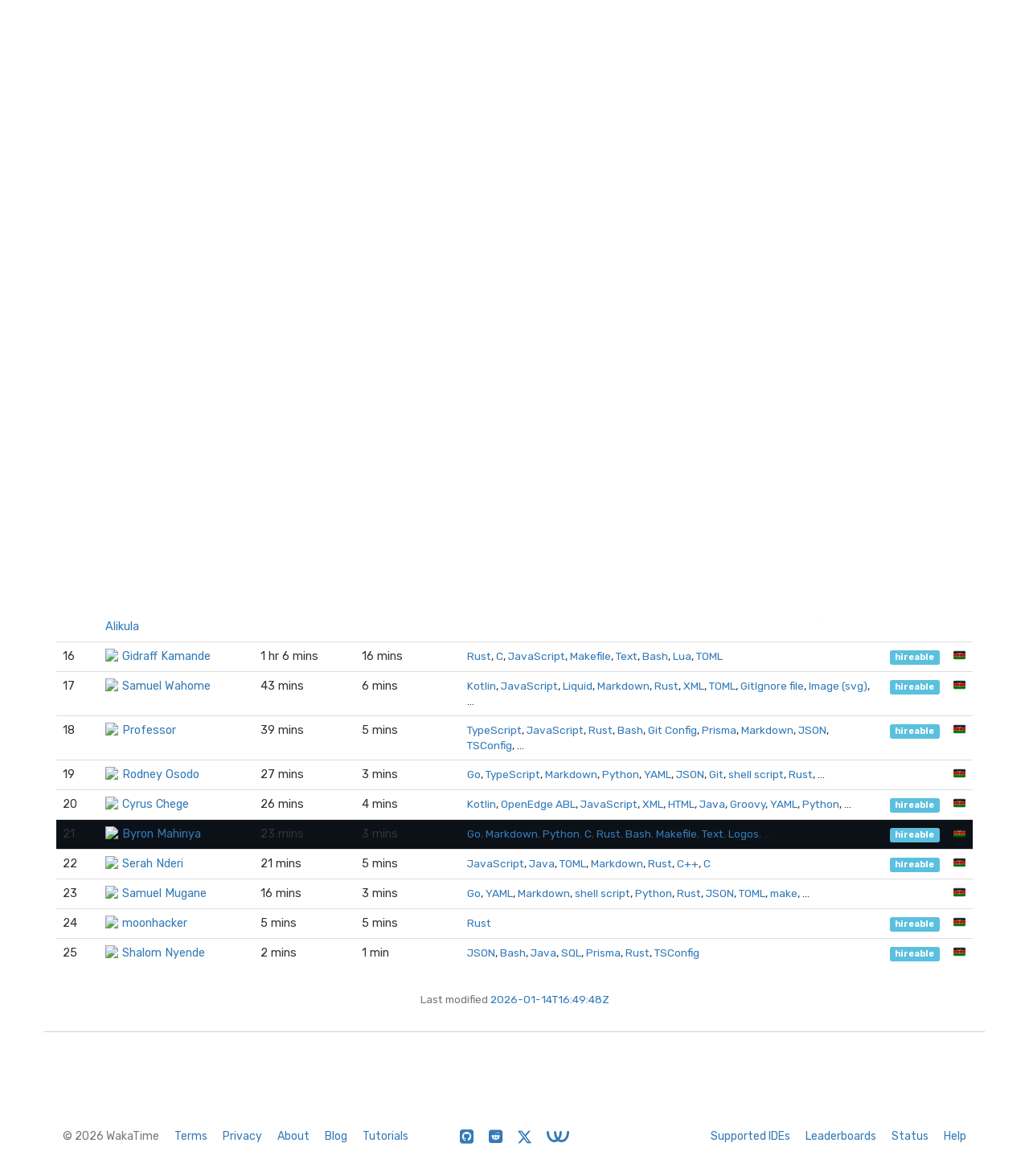

--- FILE ---
content_type: text/html; charset=utf-8
request_url: https://wakatime.com/leaders/language/rust?country_code=KE&page=1&rank=21
body_size: 8437
content:
<!DOCTYPE html>
<html lang="en" data-placeholder-focus="false">
  <!--
                 ,▄▄▓██████▓▄▄,
             ▄▓███████████████████▄
          ▄████████▀▀▀╙╙╙╙▀▀▀████████▄
        ▄██████▀└              └▀██████▄
       ██████└                    └▀█████
      █████▀                        ╙█████µ
     █████¬                    ▄█▓    █████
    ╟████⌐      ╓▄           ╓███▀     ████▌
    █████       ███▌        ▓███─      █████
    █████        ▀███,,▓▓ ╓███▀        ╟████
    █████         └██████████`         █████
    ╙████▌          ▀██▀███▀          ▐████▌
     ╟████▄                          ╓█████
      ▀█████                        ▓█████
       ╙██████,                  ,▄█████▀
         ▀██████▓▄            ▄▓██████▀
           ╙████████████████████████▀
              ╙▀████████████████▀╙
                    └╙╙╙╙╙╙└─
-->
  <head>
    <meta charset="UTF-8" />
    <meta name="google" value="notranslate" />
    <meta http-equiv="Content-Language" content="en_US" />
    <title>Kenya Rust Leaderboards - WakaTime - Programming and time tracking leaderboards</title>
    <meta name="viewport" content="width=device-width, initial-scale=1.0">
    <meta name="description" content="Open source IDE plugins for programmers.">
    <meta name="author" content="WakaTime">
    <meta name="hostname" content="wakatime.com">
    <link rel="author" href="/humans.txt" />
    <link rel="manifest" href="/site.webmanifest">
    <link rel="apple-touch-icon" sizes="180x180" href="/apple-touch-icon.png">
    <link rel="icon" type="image/png" sizes="32x32" href="/favicon-32x32.png">
    <link rel="icon" type="image/png" sizes="16x16" href="/favicon-16x16.png">
    <link rel="icon" type="image/png" sizes="192x192" href="/android-chrome-192x192.png">
    <link rel="icon" type="image/png" sizes="512x512" href="/android-chrome-512x512.png">
    <link rel="mask-icon" href="/safari-pinned-tab.svg" color="#527da4">
    <meta name="msapplication-TileColor" content="#2d89ef">
    <meta name="msapplication-TileImage" content="/mstile-150x150.png">
    <meta name="msapplication-config" content="/browserconfig.xml">
    <link rel="shortcut icon" type="image/x-icon" href="/favicon.ico">
    <meta name="theme-color" content="#ffffff">
    <meta name="referrer" content="strict-origin-when-cross-origin">
    <meta name="twitter:site" content="@WakaTime" />
    <meta name="twitter:domain" content="wakatime.com" />
    <meta property="og:site_name" content="WakaTime" />
    <meta property="og:locale" content="en_US" />
    <meta property="og:type" content="website" />
    <meta property="og:title" content="WakaTime Developer Leaderboards - Kenya" />
    <meta property="og:description" content="Top programmers using WakaTime IDE plugins." />
    <link rel="preconnect" href="https://fonts.googleapis.com" />
    <link rel="preconnect" href="https://fonts.gstatic.com" crossorigin />
    <link href="https://fonts.googleapis.com/css2?family=Rubik:ital,wght@0,300;0,400;0,500;0,600;0,700;0,800;1,400&display=swap" rel="stylesheet"/ >
    <meta property="og:image" content="https://wakatime.com/static/img/fitbit-for-your-programming.png" />
    <link type="text/css" rel="stylesheet" href="/static/sdist/d2832468aedab39387abd544fce4b1a3.css">
    
  <link type="text/css" rel="stylesheet" href="/static/sdist/afc718ce4263f81f003279dc0d275c12.css">

    
  
    <link rel="canonical" href="https://wakatime.com/leaders/language/rust?page=1&country_code=KE" />
  

  </head>

    <body  class="color_scheme-Light">

    
  
    
    
  
    
  
  
    
  
  
    
  
  
    
  
  
  
    
  
  
    
  
  
    
  
  
    
      
    
  
  
    
  
  
    
  
  
    
  

  <div class="waka-navbar navbar navbar-default navbar-light navbar-static-top navbar-large  navbar-border" role="navigation">
    <div class="container">
      <div class="navbar-header">
        <button type="button" class="navbar-toggle" data-toggle="collapse" data-target="#navbar-content">
          <span class="sr-only">Toggle navigation</span>
          
            <span class="fa fa-bars"></span>
          
        </button>
        
          <a class="navbar-brand" href="/">
            
              <img alt="WakaTime Logo" src="/static/img/wakatime.svg" />
            
            <span>WakaTime</span>
          </a>
        
      </div>

      
        <div id="navbar-content" class="collapse navbar-collapse navbar-right">
          
            <ul class="nav navbar-nav navbar-left">
              <li><a href="/leaders" class="navbar-link">Leaderboards</a></li>
              <li><a href="/teams" class="navbar-link">Teams</a></li>
              <li><a href="/plugins" class="navbar-link">Plugins</a></li>
              <li><a href="/developers" class="navbar-link">Docs</a></li>
            </ul>
          
          <ul class="nav navbar-nav">
            <li><a href="/signup" id="navbar-signup-btn" class="btn btn-orange btn-raised navbar-btn navbar-signup-btn">Sign Up</a></li>
            <li><a href="/login" class="btn btn-transparent btn-raised navbar-btn m-right-xs-30 m-right-sm-0">Log In</a></li>
          </ul>
          
        </div>
      


    </div>
  </div>


  


    <noscript>
  <div class="container">
    <div class="row" style="margin-top:80px;">
      <div class="alert alert-info">
        <p><strong>Oh Snap!</strong> WakaTime needs JavaScript for all the pretty graphs and charts.</p>
        <p>Please enable JavaScript in your browser to view the site.</p>
      </div>
    </div>
  </div>
</noscript>

    
  
  <div class="container">

    

    <div class="m-top-xs-30 m-bottom-xs-30">
      
      <div class="row">
        <div class="col-xs-12 col-sm-11 center-xs left-sm m-bottom-xs-20 m-bottom-sm-10">
          <h3 class="m-top-xs-0 m-bottom-xs-0">
            <a href="/leaders">Leaderboard</a>
            
            · <a href="/leaders/language/rust">Rust</a>
            
            
            · <a href="?country_code=KE">Kenya</a>
            
            
          </h3>
        </div>
        
      </div>
      
        <div class="row">
          <div class="col-xs-12">
            <span class="search">
  <select name="search" data-placeholder="Search...">
    <option></option>
    <option value="1-1">Stanley Masinde</option><option value="1-2">Martin</option><option value="1-3">Osoro Bironga</option><option value="1-4">Austin Oyugi</option><option value="1-5">Gibson</option><option value="1-6">Dedan Ndungu</option><option value="1-7">Samwel Otieno</option><option value="1-8">Hansen</option><option value="1-9">Dennis Njuguna</option><option value="1-10">Antony Gakuru</option><option value="1-11">Brayo</option><option value="1-12">Muchami</option><option value="1-13">Justice Nyaga</option><option value="1-14">jangi li</option><option value="1-15">Caldewood Owen Alikula</option><option value="1-16">Gidraff Kamande</option><option value="1-17">Samuel Wahome</option><option value="1-18">Professor</option><option value="1-19">Rodney Osodo</option><option value="1-20">Cyrus Chege</option><option value="1-21">Byron Mahinya</option><option value="1-22">Serah Nderi</option><option value="1-23">Samuel Mugane</option><option value="1-24">moonhacker</option><option value="1-25">Shalom Nyende</option>
  </select>
</span>
          </div>
        </div>
      
      <div class="row">
        <div class="col-xs-12">

          
            
  <div class="row">
    <div class="col-xs-12">
      <table class="table leaders">
        <thead>
          <tr>
            <th style="width:1%;white-space:nowrap;"><span class="hide-xs show-sm">Rank</span><span class="hide-sm">#</span></th>
            <th>Programmer</th>
            <th>
              <span class="hide-xs show-sm">
                Hours Coded
                <i class="fa fa-question-circle" data-toggle="popover" data-placement="top" data-content="Total hours coded over the last 7 days from Yesterday, using default 15 minute timeout, only showing coding activity from known languages."></i>
              </span>
              <span class="hide-sm">Hours</span>
            </th>
            <th>
              <span class="hide-xs show-sm">
                Daily Average
                <i class="fa fa-question-circle" data-toggle="popover" data-placement="top" data-content="Average hours coded per day, excluding days with zero coding activity."></i>
              </span>
              <span class="hide-sm">Average</span>
            </th>
            <th>Languages Used</th>
            <th style="width:1%;white-space:nowrap;"></th>
            <th style="width:1%;white-space:nowrap;"></th>
          </tr>
        </thead>
        <tbody>
          
            
            
              
                
                
                  <tr class="rank-1">
                    <td><a name="1"></a>1</td>
                    <td>
                      <a class="leader-coder" href="/@StanleyMasinde?rank=1&page=1&language=Rust&country_code=KE"><img src="https://wakatime.com/photo/d2878eaa-c924-4bb7-a70c-7f5dcd2e3e64?s=16" class="img-circle m-right-xs-5" />Stanley Masinde</a>
                    </td>
                    <td class="tcol">15 hrs 2 mins</td>
                    <td class="avgcol">3 hrs</td>
                    <td class="langcol"><span><a href="https://wakatime.com/leaders/language/rust?country_code=KE">Rust</a>, <a href="https://wakatime.com/leaders/language/yaml?country_code=KE">YAML</a> </span></td>
                    <td><a class="label label-info" href="?hireable=true&country_code=KE" title="Available for employment or contracting">hireable</a></td>
                    <td class="ccol"><a href="?country_code=KE" title="Nairobi, Kenya" class="tip">🇰🇪</a></td>
                  </tr>
                
              
            
              
                
                
                  <tr class="rank-2">
                    <td><a name="2"></a>2</td>
                    <td>
                      <a class="leader-coder" href="/@Develops?rank=2&page=1&language=Rust&country_code=KE"><img src="https://wakatime.com/photo/2c684613-0809-46bd-a635-7e9fab37fa24?s=16" class="img-circle m-right-xs-5" />Martin</a>
                    </td>
                    <td class="tcol">12 hrs 7 mins</td>
                    <td class="avgcol">2 hrs 25 mins</td>
                    <td class="langcol"><span><a href="https://wakatime.com/leaders/language/rust?country_code=KE">Rust</a>, <a href="https://wakatime.com/leaders/language/java?country_code=KE">Java</a>, <a href="https://wakatime.com/leaders/language/sql?country_code=KE">SQL</a>, <a href="https://wakatime.com/leaders/language/markdown?country_code=KE">Markdown</a>, <a href="https://wakatime.com/leaders/language/xml?country_code=KE">XML</a>, <a href="https://wakatime.com/leaders/language/json?country_code=KE">JSON</a>, <a href="https://wakatime.com/leaders/language/yaml?country_code=KE">YAML</a>, <a href="https://wakatime.com/leaders/language/toml?country_code=KE">TOML</a>, <a href="https://wakatime.com/leaders/language/gitignore?country_code=KE">gitignore</a>, …</span></td>
                    <td><a class="label label-info" href="?hireable=true&country_code=KE" title="Available for employment or contracting">hireable</a></td>
                    <td class="ccol"><a href="?country_code=KE" title="Nairobi, Kenya" class="tip">🇰🇪</a></td>
                  </tr>
                
              
            
              
                
                
                  <tr class="rank-3">
                    <td><a name="3"></a>3</td>
                    <td>
                      <a class="leader-coder" href="/@Osoro?rank=3&page=1&language=Rust&country_code=KE"><img src="https://wakatime.com/photo/c8ebb110-8d63-48e5-b6ab-5da89e8eb77e?s=16" class="img-circle m-right-xs-5" />Osoro Bironga</a>
                    </td>
                    <td class="tcol">11 hrs 7 mins</td>
                    <td class="avgcol">2 hrs 13 mins</td>
                    <td class="langcol"><span><a href="https://wakatime.com/leaders/language/rust?country_code=KE">Rust</a>, <a href="https://wakatime.com/leaders/language/javascript?country_code=KE">JavaScript</a>, <a href="https://wakatime.com/leaders/language/vue.js?country_code=KE">Vue.js</a>, <a href="https://wakatime.com/leaders/language/bash?country_code=KE">Bash</a>, <a href="https://wakatime.com/leaders/language/toml?country_code=KE">TOML</a>, <a href="https://wakatime.com/leaders/language/docker?country_code=KE">Docker</a>, <a href="https://wakatime.com/leaders/language/sql?country_code=KE">SQL</a>, <a href="https://wakatime.com/leaders/language/yaml?country_code=KE">YAML</a>, <a href="https://wakatime.com/leaders/language/json?country_code=KE">JSON</a> </span></td>
                    <td><a class="label label-info" href="?hireable=true&country_code=KE" title="Available for employment or contracting">hireable</a></td>
                    <td class="ccol"><a href="?country_code=KE" title="Nairobi, Kenya" class="tip">🇰🇪</a></td>
                  </tr>
                
              
            
              
                
                
                  <tr class="rank-4">
                    <td><a name="4"></a>4</td>
                    <td>
                      <a class="leader-coder" href="/@AustinOyugi?rank=4&page=1&language=Rust&country_code=KE"><img src="https://wakatime.com/photo/128ae5c9-b8d3-435f-8219-c0b9feb4bced?s=16" class="img-circle m-right-xs-5" />Austin Oyugi</a>
                    </td>
                    <td class="tcol">7 hrs 36 mins</td>
                    <td class="avgcol">1 hr 5 mins</td>
                    <td class="langcol"><span><a href="https://wakatime.com/leaders/language/rust?country_code=KE">Rust</a>, <a href="https://wakatime.com/leaders/language/java?country_code=KE">Java</a>, <a href="https://wakatime.com/leaders/language/yaml?country_code=KE">YAML</a>, <a href="https://wakatime.com/leaders/language/typescript?country_code=KE">TypeScript</a>, <a href="https://wakatime.com/leaders/language/json?country_code=KE">JSON</a>, <a href="https://wakatime.com/leaders/language/toml?country_code=KE">TOML</a>, <a href="https://wakatime.com/leaders/language/xml?country_code=KE">XML</a>, <a href="https://wakatime.com/leaders/language/bash?country_code=KE">Bash</a>, <a href="https://wakatime.com/leaders/language/markdown?country_code=KE">Markdown</a>, …</span></td>
                    <td></td>
                    <td class="ccol"><a href="?country_code=KE" title="Nairobi, Kenya" class="tip">🇰🇪</a></td>
                  </tr>
                
              
            
              
                
                
                  <tr class="rank-5">
                    <td><a name="5"></a>5</td>
                    <td>
                      <a class="leader-coder" href="/@Eightsville?rank=5&page=1&language=Rust&country_code=KE"><img src="https://wakatime.com/photo/a265e567-293c-4785-995f-d7b740762a15?s=16" class="img-circle m-right-xs-5" />Gibson</a>
                    </td>
                    <td class="tcol">7 hrs 7 mins</td>
                    <td class="avgcol">1 hr 1 min</td>
                    <td class="langcol"><span><a href="https://wakatime.com/leaders/language/typescript?country_code=KE">TypeScript</a>, <a href="https://wakatime.com/leaders/language/go?country_code=KE">Go</a>, <a href="https://wakatime.com/leaders/language/rust?country_code=KE">Rust</a>, <a href="https://wakatime.com/leaders/language/prisma?country_code=KE">Prisma</a>, <a href="https://wakatime.com/leaders/language/bash?country_code=KE">Bash</a>, <a href="https://wakatime.com/leaders/language/json?country_code=KE">JSON</a>, <a href="https://wakatime.com/leaders/language/toml?country_code=KE">TOML</a>, <a href="https://wakatime.com/leaders/language/markdown?country_code=KE">Markdown</a>, <a href="https://wakatime.com/leaders/language/sql?country_code=KE">SQL</a>, …</span></td>
                    <td><a class="label label-info" href="?hireable=true&country_code=KE" title="Available for employment or contracting">hireable</a></td>
                    <td class="ccol"><a href="?country_code=KE" title="Nairobi, Kenya" class="tip">🇰🇪</a></td>
                  </tr>
                
              
            
              
                
                
                  <tr class="rank-6">
                    <td><a name="6"></a>6</td>
                    <td>
                      <a class="leader-coder" href="/@ndungudedan?rank=6&page=1&language=Rust&country_code=KE"><img src="https://wakatime.com/photo/694ce0ac-96e8-41a3-b4b8-9c8cb1fadafe?s=16" class="img-circle m-right-xs-5" />Dedan Ndungu</a>
                    </td>
                    <td class="tcol">5 hrs 23 mins</td>
                    <td class="avgcol">53 mins</td>
                    <td class="langcol"><span><a href="https://wakatime.com/leaders/language/java?country_code=KE">Java</a>, <a href="https://wakatime.com/leaders/language/rust?country_code=KE">Rust</a>, <a href="https://wakatime.com/leaders/language/dart?country_code=KE">Dart</a>, <a href="https://wakatime.com/leaders/language/sql?country_code=KE">SQL</a>, <a href="https://wakatime.com/leaders/language/markdown?country_code=KE">Markdown</a>, <a href="https://wakatime.com/leaders/language/java%20properties?country_code=KE">Java Properties</a>, <a href="https://wakatime.com/leaders/language/xml?country_code=KE">XML</a>, <a href="https://wakatime.com/leaders/language/toml?country_code=KE">TOML</a>, <a href="https://wakatime.com/leaders/language/c?country_code=KE">C</a>, …</span></td>
                    <td></td>
                    <td class="ccol"><a href="?country_code=KE" title="Nairobi, Kenya" class="tip">🇰🇪</a></td>
                  </tr>
                
              
            
              
                
                
                  <tr class="rank-7">
                    <td><a name="7"></a>7</td>
                    <td>
                      <a class="leader-coder" href="/@OtienoSamwel?rank=7&page=1&language=Rust&country_code=KE"><img src="https://wakatime.com/photo/cf44a843-7f59-4376-a56d-d10d75280ed0?s=16" class="img-circle m-right-xs-5" />Samwel Otieno</a>
                    </td>
                    <td class="tcol">3 hrs 34 mins</td>
                    <td class="avgcol">35 mins</td>
                    <td class="langcol"><span><a href="https://wakatime.com/leaders/language/typescript?country_code=KE">TypeScript</a>, <a href="https://wakatime.com/leaders/language/rust?country_code=KE">Rust</a>, <a href="https://wakatime.com/leaders/language/markdown?country_code=KE">Markdown</a>, <a href="https://wakatime.com/leaders/language/json?country_code=KE">JSON</a>, <a href="https://wakatime.com/leaders/language/.env%20file?country_code=KE">.env file</a>, <a href="https://wakatime.com/leaders/language/image%20%28svg%29?country_code=KE">Image (svg)</a>, <a href="https://wakatime.com/leaders/language/css?country_code=KE">CSS</a> </span></td>
                    <td><a class="label label-info" href="?hireable=true&country_code=KE" title="Available for employment or contracting">hireable</a></td>
                    <td class="ccol"><a href="?country_code=KE" title="Nairobi, Kenya" class="tip">🇰🇪</a></td>
                  </tr>
                
              
            
              
                
                
                  <tr class="rank-8">
                    <td><a name="8"></a>8</td>
                    <td>
                      <a class="leader-coder" href="/@lifeashansen?rank=8&page=1&language=Rust&country_code=KE"><img src="https://wakatime.com/photo/834af375-67d1-4f8b-94a1-d4ccb7fe319f?s=16" class="img-circle m-right-xs-5" />Hansen</a>
                    </td>
                    <td class="tcol">3 hrs 31 mins</td>
                    <td class="avgcol">30 mins</td>
                    <td class="langcol"><span><a href="https://wakatime.com/leaders/language/dart?country_code=KE">Dart</a>, <a href="https://wakatime.com/leaders/language/javascript?country_code=KE">JavaScript</a>, <a href="https://wakatime.com/leaders/language/rust?country_code=KE">Rust</a>, <a href="https://wakatime.com/leaders/language/json?country_code=KE">JSON</a>, <a href="https://wakatime.com/leaders/language/python?country_code=KE">Python</a>, <a href="https://wakatime.com/leaders/language/kdl?country_code=KE">kdl</a>, <a href="https://wakatime.com/leaders/language/go?country_code=KE">Go</a>, <a href="https://wakatime.com/leaders/language/jsonc?country_code=KE">jsonc</a>, <a href="https://wakatime.com/leaders/language/bash?country_code=KE">Bash</a>, …</span></td>
                    <td><a class="label label-info" href="?hireable=true&country_code=KE" title="Available for employment or contracting">hireable</a></td>
                    <td class="ccol"><a href="?country_code=KE" title="Nairobi, Kenya" class="tip">🇰🇪</a></td>
                  </tr>
                
              
            
              
                
                
                  <tr class="rank-9">
                    <td><a name="9"></a>9</td>
                    <td>
                      <a class="leader-coder" href="/@officialdennisn?rank=9&page=1&language=Rust&country_code=KE"><img src="https://wakatime.com/photo/0609d68d-b0fe-4bda-82f6-60d3a7ec470e?s=16" class="img-circle m-right-xs-5" />Dennis Njuguna</a>
                    </td>
                    <td class="tcol">3 hrs 30 mins</td>
                    <td class="avgcol">30 mins</td>
                    <td class="langcol"><span><a href="https://wakatime.com/leaders/language/rust?country_code=KE">Rust</a>, <a href="https://wakatime.com/leaders/language/markdown?country_code=KE">Markdown</a>, <a href="https://wakatime.com/leaders/language/toml?country_code=KE">TOML</a> </span></td>
                    <td><a class="label label-info" href="?hireable=true&country_code=KE" title="Available for employment or contracting">hireable</a></td>
                    <td class="ccol"><a href="?country_code=KE" title="Nairobi, Kenya" class="tip">🇰🇪</a></td>
                  </tr>
                
              
            
              
                
                
                  <tr class="rank-10">
                    <td><a name="10"></a>10</td>
                    <td>
                      <a class="leader-coder" href="/@muriithigakuru?rank=10&page=1&language=Rust&country_code=KE"><img src="https://wakatime.com/photo/11abe53d-3d25-49c5-b73c-9138a07c2758?s=16" class="img-circle m-right-xs-5" />Antony Gakuru</a>
                    </td>
                    <td class="tcol">3 hrs 26 mins</td>
                    <td class="avgcol">41 mins</td>
                    <td class="langcol"><span><a href="https://wakatime.com/leaders/language/rust?country_code=KE">Rust</a>, <a href="https://wakatime.com/leaders/language/text?country_code=KE">Text</a>, <a href="https://wakatime.com/leaders/language/ruby?country_code=KE">Ruby</a>, <a href="https://wakatime.com/leaders/language/bash?country_code=KE">Bash</a>, <a href="https://wakatime.com/leaders/language/markdown?country_code=KE">Markdown</a>, <a href="https://wakatime.com/leaders/language/git%20config?country_code=KE">Git Config</a>, <a href="https://wakatime.com/leaders/language/yaml?country_code=KE">YAML</a>, <a href="https://wakatime.com/leaders/language/json?country_code=KE">JSON</a>, <a href="https://wakatime.com/leaders/language/html?country_code=KE">HTML</a>, …</span></td>
                    <td><a class="label label-info" href="?hireable=true&country_code=KE" title="Available for employment or contracting">hireable</a></td>
                    <td class="ccol"><a href="?country_code=KE" title="Nairobi, Kenya" class="tip">🇰🇪</a></td>
                  </tr>
                
              
            
              
                
                
                  <tr class="rank-11">
                    <td><a name="11"></a>11</td>
                    <td>
                      <a class="leader-coder" href="/@brayo?rank=11&page=1&language=Rust&country_code=KE"><img src="https://wakatime.com/photo/97ee2cc0-b2a4-4cfd-a5ec-a3ec16e3fcf1?s=16" class="img-circle m-right-xs-5" />Brayo</a>
                    </td>
                    <td class="tcol">2 hrs 25 mins</td>
                    <td class="avgcol">29 mins</td>
                    <td class="langcol"><span><a href="https://wakatime.com/leaders/language/rust?country_code=KE">Rust</a>, <a href="https://wakatime.com/leaders/language/git%20config?country_code=KE">Git Config</a>, <a href="https://wakatime.com/leaders/language/vue.js?country_code=KE">Vue.js</a>, <a href="https://wakatime.com/leaders/language/groovy?country_code=KE">Groovy</a>, <a href="https://wakatime.com/leaders/language/toml?country_code=KE">TOML</a>, <a href="https://wakatime.com/leaders/language/python?country_code=KE">Python</a>, <a href="https://wakatime.com/leaders/language/yaml?country_code=KE">YAML</a>, <a href="https://wakatime.com/leaders/language/json?country_code=KE">JSON</a>, <a href="https://wakatime.com/leaders/language/bash?country_code=KE">Bash</a>, …</span></td>
                    <td><a class="label label-info" href="?hireable=true&country_code=KE" title="Available for employment or contracting">hireable</a></td>
                    <td class="ccol"><a href="?country_code=KE" title="Nairobi, Kenya" class="tip">🇰🇪</a></td>
                  </tr>
                
              
            
              
                
                
                  <tr class="rank-12">
                    <td><a name="12"></a>12</td>
                    <td>
                      <a class="leader-coder" href="/@the_architechie?rank=12&page=1&language=Rust&country_code=KE"><img src="https://wakatime.com/photo/356b8887-6730-45fa-b2d9-3c49948304c8?s=16" class="img-circle m-right-xs-5" />Muchami</a>
                    </td>
                    <td class="tcol">2 hrs 24 mins</td>
                    <td class="avgcol">20 mins</td>
                    <td class="langcol"><span><a href="https://wakatime.com/leaders/language/java?country_code=KE">Java</a>, <a href="https://wakatime.com/leaders/language/http%20request?country_code=KE">HTTP Request</a>, <a href="https://wakatime.com/leaders/language/rust?country_code=KE">Rust</a>, <a href="https://wakatime.com/leaders/language/xml?country_code=KE">XML</a>, <a href="https://wakatime.com/leaders/language/java%20properties?country_code=KE">Java Properties</a>, <a href="https://wakatime.com/leaders/language/properties?country_code=KE">Properties</a>, <a href="https://wakatime.com/leaders/language/yaml?country_code=KE">YAML</a>, <a href="https://wakatime.com/leaders/language/textmate?country_code=KE">textmate</a> </span></td>
                    <td><a class="label label-info" href="?hireable=true&country_code=KE" title="Available for employment or contracting">hireable</a></td>
                    <td class="ccol"><a href="?country_code=KE" title="Nairobi, Kenya" class="tip">🇰🇪</a></td>
                  </tr>
                
              
            
              
                
                
                  <tr class="rank-13">
                    <td><a name="13"></a>13</td>
                    <td>
                      <a class="leader-coder" href="/@justicenyaga?rank=13&page=1&language=Rust&country_code=KE"><img src="https://wakatime.com/photo/b9aa11ce-8286-46d9-bd5c-0f9e2c6cdf6c?s=16" class="img-circle m-right-xs-5" />Justice Nyaga</a>
                    </td>
                    <td class="tcol">1 hr 45 mins</td>
                    <td class="avgcol">15 mins</td>
                    <td class="langcol"><span><a href="https://wakatime.com/leaders/language/go?country_code=KE">Go</a>, <a href="https://wakatime.com/leaders/language/lua?country_code=KE">Lua</a>, <a href="https://wakatime.com/leaders/language/dart?country_code=KE">Dart</a>, <a href="https://wakatime.com/leaders/language/rust?country_code=KE">Rust</a>, <a href="https://wakatime.com/leaders/language/json?country_code=KE">JSON</a>, <a href="https://wakatime.com/leaders/language/csv?country_code=KE">CSV</a>, <a href="https://wakatime.com/leaders/language/bash?country_code=KE">Bash</a>, <a href="https://wakatime.com/leaders/language/css?country_code=KE">CSS</a>, <a href="https://wakatime.com/leaders/language/gitignore?country_code=KE">gitignore</a>, …</span></td>
                    <td><a class="label label-info" href="?hireable=true&country_code=KE" title="Available for employment or contracting">hireable</a></td>
                    <td class="ccol"><a href="?country_code=KE" title="Nairobi, Kenya" class="tip">🇰🇪</a></td>
                  </tr>
                
              
            
              
                
                
                  <tr class="rank-14">
                    <td><a name="14"></a>14</td>
                    <td>
                      <a class="leader-coder" href="/@nutcas3?rank=14&page=1&language=Rust&country_code=KE"><img src="https://wakatime.com/photo/b08127b3-d052-40aa-a31f-695d2517de70?s=16" class="img-circle m-right-xs-5" />jangi li</a>
                    </td>
                    <td class="tcol">1 hr 23 mins</td>
                    <td class="avgcol">16 mins</td>
                    <td class="langcol"><span><a href="https://wakatime.com/leaders/language/typescript?country_code=KE">TypeScript</a>, <a href="https://wakatime.com/leaders/language/rust?country_code=KE">Rust</a>, <a href="https://wakatime.com/leaders/language/yaml?country_code=KE">YAML</a>, <a href="https://wakatime.com/leaders/language/markdown?country_code=KE">Markdown</a>, <a href="https://wakatime.com/leaders/language/bash?country_code=KE">Bash</a>, <a href="https://wakatime.com/leaders/language/json?country_code=KE">JSON</a>, <a href="https://wakatime.com/leaders/language/c?country_code=KE">C</a>, <a href="https://wakatime.com/leaders/language/go?country_code=KE">Go</a>, <a href="https://wakatime.com/leaders/language/toml?country_code=KE">TOML</a>, …</span></td>
                    <td><a class="label label-info" href="?hireable=true&country_code=KE" title="Available for employment or contracting">hireable</a></td>
                    <td class="ccol"><a href="?country_code=KE" title="Nairobi, Kenya" class="tip">🇰🇪</a></td>
                  </tr>
                
              
            
              
                
                
                  <tr class="rank-15">
                    <td><a name="15"></a>15</td>
                    <td>
                      <a class="leader-coder" href="/@alikula0?rank=15&page=1&language=Rust&country_code=KE"><img src="https://wakatime.com/photo/c3e0f0df-9fc7-4383-9624-6e9f2b1ae667?s=16" class="img-circle m-right-xs-5" />Caldewood Owen Alikula</a>
                    </td>
                    <td class="tcol">1 hr 20 mins</td>
                    <td class="avgcol">16 mins</td>
                    <td class="langcol"><span><a href="https://wakatime.com/leaders/language/typescript?country_code=KE">TypeScript</a>, <a href="https://wakatime.com/leaders/language/rust?country_code=KE">Rust</a>, <a href="https://wakatime.com/leaders/language/json?country_code=KE">JSON</a>, <a href="https://wakatime.com/leaders/language/markdown?country_code=KE">Markdown</a>, <a href="https://wakatime.com/leaders/language/html?country_code=KE">HTML</a>, <a href="https://wakatime.com/leaders/language/text?country_code=KE">Text</a>, <a href="https://wakatime.com/leaders/language/toml?country_code=KE">TOML</a>, <a href="https://wakatime.com/leaders/language/cmake?country_code=KE">CMake</a>, <a href="https://wakatime.com/leaders/language/git%20config?country_code=KE">Git Config</a> </span></td>
                    <td></td>
                    <td class="ccol"><a href="?country_code=KE" title="Nairobi, Kenya" class="tip">🇰🇪</a></td>
                  </tr>
                
              
            
              
                
                
                  <tr class="rank-16">
                    <td><a name="16"></a>16</td>
                    <td>
                      <a class="leader-coder" href="/@Raff?rank=16&page=1&language=Rust&country_code=KE"><img src="https://wakatime.com/photo/5d516138-d4d0-459c-96ca-996d78adfa43?s=16" class="img-circle m-right-xs-5" />Gidraff Kamande</a>
                    </td>
                    <td class="tcol">1 hr 6 mins</td>
                    <td class="avgcol">16 mins</td>
                    <td class="langcol"><span><a href="https://wakatime.com/leaders/language/rust?country_code=KE">Rust</a>, <a href="https://wakatime.com/leaders/language/c?country_code=KE">C</a>, <a href="https://wakatime.com/leaders/language/javascript?country_code=KE">JavaScript</a>, <a href="https://wakatime.com/leaders/language/makefile?country_code=KE">Makefile</a>, <a href="https://wakatime.com/leaders/language/text?country_code=KE">Text</a>, <a href="https://wakatime.com/leaders/language/bash?country_code=KE">Bash</a>, <a href="https://wakatime.com/leaders/language/lua?country_code=KE">Lua</a>, <a href="https://wakatime.com/leaders/language/toml?country_code=KE">TOML</a> </span></td>
                    <td><a class="label label-info" href="?hireable=true&country_code=KE" title="Available for employment or contracting">hireable</a></td>
                    <td class="ccol"><a href="?country_code=KE" title="Nairobi, Kenya" class="tip">🇰🇪</a></td>
                  </tr>
                
              
            
              
                
                
                  <tr class="rank-17">
                    <td><a name="17"></a>17</td>
                    <td>
                      <a class="leader-coder" href="/@samuelwahome?rank=17&page=1&language=Rust&country_code=KE"><img src="https://wakatime.com/photo/276b96b7-9311-4ace-a40d-643c3ef9035d?s=16" class="img-circle m-right-xs-5" />Samuel Wahome</a>
                    </td>
                    <td class="tcol">43 mins</td>
                    <td class="avgcol">6 mins</td>
                    <td class="langcol"><span><a href="https://wakatime.com/leaders/language/kotlin?country_code=KE">Kotlin</a>, <a href="https://wakatime.com/leaders/language/javascript?country_code=KE">JavaScript</a>, <a href="https://wakatime.com/leaders/language/liquid?country_code=KE">Liquid</a>, <a href="https://wakatime.com/leaders/language/markdown?country_code=KE">Markdown</a>, <a href="https://wakatime.com/leaders/language/rust?country_code=KE">Rust</a>, <a href="https://wakatime.com/leaders/language/xml?country_code=KE">XML</a>, <a href="https://wakatime.com/leaders/language/toml?country_code=KE">TOML</a>, <a href="https://wakatime.com/leaders/language/gitignore%20file?country_code=KE">GitIgnore file</a>, <a href="https://wakatime.com/leaders/language/image%20%28svg%29?country_code=KE">Image (svg)</a>, …</span></td>
                    <td><a class="label label-info" href="?hireable=true&country_code=KE" title="Available for employment or contracting">hireable</a></td>
                    <td class="ccol"><a href="?country_code=KE" title="Nairobi, Kenya" class="tip">🇰🇪</a></td>
                  </tr>
                
              
            
              
                
                
                  <tr class="rank-18">
                    <td><a name="18"></a>18</td>
                    <td>
                      <a class="leader-coder" href="/@Professor?rank=18&page=1&language=Rust&country_code=KE"><img src="https://wakatime.com/photo/b3eda0ac-f389-412d-91aa-7cdb43b4d5d9?s=16" class="img-circle m-right-xs-5" />Professor</a>
                    </td>
                    <td class="tcol">39 mins</td>
                    <td class="avgcol">5 mins</td>
                    <td class="langcol"><span><a href="https://wakatime.com/leaders/language/typescript?country_code=KE">TypeScript</a>, <a href="https://wakatime.com/leaders/language/javascript?country_code=KE">JavaScript</a>, <a href="https://wakatime.com/leaders/language/rust?country_code=KE">Rust</a>, <a href="https://wakatime.com/leaders/language/bash?country_code=KE">Bash</a>, <a href="https://wakatime.com/leaders/language/git%20config?country_code=KE">Git Config</a>, <a href="https://wakatime.com/leaders/language/prisma?country_code=KE">Prisma</a>, <a href="https://wakatime.com/leaders/language/markdown?country_code=KE">Markdown</a>, <a href="https://wakatime.com/leaders/language/json?country_code=KE">JSON</a>, <a href="https://wakatime.com/leaders/language/tsconfig?country_code=KE">TSConfig</a>, …</span></td>
                    <td><a class="label label-info" href="?hireable=true&country_code=KE" title="Available for employment or contracting">hireable</a></td>
                    <td class="ccol"><a href="?country_code=KE" title="Nairobi, Kenya" class="tip">🇰🇪</a></td>
                  </tr>
                
              
            
              
                
                
                  <tr class="rank-19">
                    <td><a name="19"></a>19</td>
                    <td>
                      <a class="leader-coder" href="/@b1ackd0t?rank=19&page=1&language=Rust&country_code=KE"><img src="https://wakatime.com/photo/874e50c4-0bc4-4033-8957-71384a6f55ac?s=16" class="img-circle m-right-xs-5" />Rodney Osodo</a>
                    </td>
                    <td class="tcol">27 mins</td>
                    <td class="avgcol">3 mins</td>
                    <td class="langcol"><span><a href="https://wakatime.com/leaders/language/go?country_code=KE">Go</a>, <a href="https://wakatime.com/leaders/language/typescript?country_code=KE">TypeScript</a>, <a href="https://wakatime.com/leaders/language/markdown?country_code=KE">Markdown</a>, <a href="https://wakatime.com/leaders/language/python?country_code=KE">Python</a>, <a href="https://wakatime.com/leaders/language/yaml?country_code=KE">YAML</a>, <a href="https://wakatime.com/leaders/language/json?country_code=KE">JSON</a>, <a href="https://wakatime.com/leaders/language/git?country_code=KE">Git</a>, <a href="https://wakatime.com/leaders/language/shell%20script?country_code=KE">shell script</a>, <a href="https://wakatime.com/leaders/language/rust?country_code=KE">Rust</a>, …</span></td>
                    <td></td>
                    <td class="ccol"><a href="?country_code=KE" title="Nairobi, Kenya" class="tip">🇰🇪</a></td>
                  </tr>
                
              
            
              
                
                
                  <tr class="rank-20">
                    <td><a name="20"></a>20</td>
                    <td>
                      <a class="leader-coder" href="/@CyrusNchege?rank=20&page=1&language=Rust&country_code=KE"><img src="https://wakatime.com/photo/8d9eecdb-e001-49d5-a6cf-d5947641bf10?s=16" class="img-circle m-right-xs-5" />Cyrus Chege</a>
                    </td>
                    <td class="tcol">26 mins</td>
                    <td class="avgcol">4 mins</td>
                    <td class="langcol"><span><a href="https://wakatime.com/leaders/language/kotlin?country_code=KE">Kotlin</a>, <a href="https://wakatime.com/leaders/language/openedge%20abl?country_code=KE">OpenEdge ABL</a>, <a href="https://wakatime.com/leaders/language/javascript?country_code=KE">JavaScript</a>, <a href="https://wakatime.com/leaders/language/xml?country_code=KE">XML</a>, <a href="https://wakatime.com/leaders/language/html?country_code=KE">HTML</a>, <a href="https://wakatime.com/leaders/language/java?country_code=KE">Java</a>, <a href="https://wakatime.com/leaders/language/groovy?country_code=KE">Groovy</a>, <a href="https://wakatime.com/leaders/language/yaml?country_code=KE">YAML</a>, <a href="https://wakatime.com/leaders/language/python?country_code=KE">Python</a>, …</span></td>
                    <td><a class="label label-info" href="?hireable=true&country_code=KE" title="Available for employment or contracting">hireable</a></td>
                    <td class="ccol"><a href="?country_code=KE" title="Nairobi, Kenya" class="tip">🇰🇪</a></td>
                  </tr>
                
              
            
              
                
                
                  <tr class="rank-21">
                    <td><a name="21"></a>21</td>
                    <td>
                      <a class="leader-coder" href="/@rwxb?rank=21&page=1&language=Rust&country_code=KE"><img src="https://wakatime.com/photo/7a50151c-2547-49a4-bf3d-7ecd129f16b4?s=16" class="img-circle m-right-xs-5" />Byron Mahinya</a>
                    </td>
                    <td class="tcol">23 mins</td>
                    <td class="avgcol">3 mins</td>
                    <td class="langcol"><span><a href="https://wakatime.com/leaders/language/go?country_code=KE">Go</a>, <a href="https://wakatime.com/leaders/language/markdown?country_code=KE">Markdown</a>, <a href="https://wakatime.com/leaders/language/python?country_code=KE">Python</a>, <a href="https://wakatime.com/leaders/language/c?country_code=KE">C</a>, <a href="https://wakatime.com/leaders/language/rust?country_code=KE">Rust</a>, <a href="https://wakatime.com/leaders/language/bash?country_code=KE">Bash</a>, <a href="https://wakatime.com/leaders/language/makefile?country_code=KE">Makefile</a>, <a href="https://wakatime.com/leaders/language/text?country_code=KE">Text</a>, <a href="https://wakatime.com/leaders/language/logos?country_code=KE">Logos</a>, …</span></td>
                    <td><a class="label label-info" href="?hireable=true&country_code=KE" title="Available for employment or contracting">hireable</a></td>
                    <td class="ccol"><a href="?country_code=KE" title="Nairobi, Kenya" class="tip">🇰🇪</a></td>
                  </tr>
                
              
            
              
                
                
                  <tr class="rank-22">
                    <td><a name="22"></a>22</td>
                    <td>
                      <a class="leader-coder" href="/@Mundia?rank=22&page=1&language=Rust&country_code=KE"><img src="https://wakatime.com/photo/85d86d5f-4efe-4a4a-9328-7e16ffab5804?s=16" class="img-circle m-right-xs-5" />Serah Nderi</a>
                    </td>
                    <td class="tcol">21 mins</td>
                    <td class="avgcol">5 mins</td>
                    <td class="langcol"><span><a href="https://wakatime.com/leaders/language/javascript?country_code=KE">JavaScript</a>, <a href="https://wakatime.com/leaders/language/java?country_code=KE">Java</a>, <a href="https://wakatime.com/leaders/language/toml?country_code=KE">TOML</a>, <a href="https://wakatime.com/leaders/language/markdown?country_code=KE">Markdown</a>, <a href="https://wakatime.com/leaders/language/rust?country_code=KE">Rust</a>, <a href="https://wakatime.com/leaders/language/c%2B%2B?country_code=KE">C++</a>, <a href="https://wakatime.com/leaders/language/c?country_code=KE">C</a> </span></td>
                    <td><a class="label label-info" href="?hireable=true&country_code=KE" title="Available for employment or contracting">hireable</a></td>
                    <td class="ccol"><a href="?country_code=KE" title="Nairobi, Kenya" class="tip">🇰🇪</a></td>
                  </tr>
                
              
            
              
                
                
                  <tr class="rank-23">
                    <td><a name="23"></a>23</td>
                    <td>
                      <a class="leader-coder" href="/@muganes25?rank=23&page=1&language=Rust&country_code=KE"><img src="https://wakatime.com/photo/018ccae9-059e-40fd-bcf8-80b3ce04f89b?s=16" class="img-circle m-right-xs-5" />Samuel Mugane</a>
                    </td>
                    <td class="tcol">16 mins</td>
                    <td class="avgcol">3 mins</td>
                    <td class="langcol"><span><a href="https://wakatime.com/leaders/language/go?country_code=KE">Go</a>, <a href="https://wakatime.com/leaders/language/yaml?country_code=KE">YAML</a>, <a href="https://wakatime.com/leaders/language/markdown?country_code=KE">Markdown</a>, <a href="https://wakatime.com/leaders/language/shell%20script?country_code=KE">shell script</a>, <a href="https://wakatime.com/leaders/language/python?country_code=KE">Python</a>, <a href="https://wakatime.com/leaders/language/rust?country_code=KE">Rust</a>, <a href="https://wakatime.com/leaders/language/json?country_code=KE">JSON</a>, <a href="https://wakatime.com/leaders/language/toml?country_code=KE">TOML</a>, <a href="https://wakatime.com/leaders/language/make?country_code=KE">make</a>, …</span></td>
                    <td></td>
                    <td class="ccol"><a href="?country_code=KE" title="Nairobi, Kenya" class="tip">🇰🇪</a></td>
                  </tr>
                
              
            
              
                
                
                  <tr class="rank-24">
                    <td><a name="24"></a>24</td>
                    <td>
                      <a class="leader-coder" href="/@nyambura00?rank=24&page=1&language=Rust&country_code=KE"><img src="https://wakatime.com/photo/c9ec7801-7641-40c1-842a-eaa143961cca?s=16" class="img-circle m-right-xs-5" />moonhacker</a>
                    </td>
                    <td class="tcol">5 mins</td>
                    <td class="avgcol">5 mins</td>
                    <td class="langcol"><span><a href="https://wakatime.com/leaders/language/rust?country_code=KE">Rust</a> </span></td>
                    <td><a class="label label-info" href="?hireable=true&country_code=KE" title="Available for employment or contracting">hireable</a></td>
                    <td class="ccol"><a href="?country_code=KE" title="Nairobi, Kenya" class="tip">🇰🇪</a></td>
                  </tr>
                
              
            
              
                
                
                  <tr class="rank-25">
                    <td><a name="25"></a>25</td>
                    <td>
                      <a class="leader-coder" href="/@greenunicorn?rank=25&page=1&language=Rust&country_code=KE"><img src="https://wakatime.com/photo/a39bd307-b522-4c58-8934-496951f32019?s=16" class="img-circle m-right-xs-5" />Shalom Nyende</a>
                    </td>
                    <td class="tcol">2 mins</td>
                    <td class="avgcol">1 min</td>
                    <td class="langcol"><span><a href="https://wakatime.com/leaders/language/json?country_code=KE">JSON</a>, <a href="https://wakatime.com/leaders/language/bash?country_code=KE">Bash</a>, <a href="https://wakatime.com/leaders/language/java?country_code=KE">Java</a>, <a href="https://wakatime.com/leaders/language/sql?country_code=KE">SQL</a>, <a href="https://wakatime.com/leaders/language/prisma?country_code=KE">Prisma</a>, <a href="https://wakatime.com/leaders/language/rust?country_code=KE">Rust</a>, <a href="https://wakatime.com/leaders/language/tsconfig?country_code=KE">TSConfig</a> </span></td>
                    <td><a class="label label-info" href="?hireable=true&country_code=KE" title="Available for employment or contracting">hireable</a></td>
                    <td class="ccol"><a href="?country_code=KE" title="Nairobi, Kenya" class="tip">🇰🇪</a></td>
                  </tr>
                
              
            
          
          
        </tbody>
      </table>
    </div>
  </div>

  

          

          
            <div class="row m-top-xs-10">
              <div class="col-xs-12 center-xs small text-muted">
                Last modified <a href="https://time.fyi/timezones?d=UTC=y=UTC-primary,America/Los_Angeles=x=San Francisco,America/New_York=x=New York City,Europe/London,Europe/Berlin=x=Berlin,Asia/Tokyo=x=Tokyo,Asia/Shanghai=x=Shanghai,Europe/Kyiv=y=Ukraine,America/Sao_Paulo,America/Santo_Domingo=x=Santo Domingo&t=2026-01-14T16:49:48Z" target="_blank" rel="nofollow noopener">2026-01-14T16:49:48Z</a>
              </div>
            </div>
          

        </div>
      </div>
    </div>

  </div>

  
    
  <script id="subscribe-template" type="x-tmpl-mustache">
    <form class="form-horizontal m-top-xs-20">
      <div class="form-group small">
        <div for="" class="col-xs-12 m-bottom-xs-20 center-xs">
          The front page of this leaderboard every Monday, no other emails.<br><br>We promise!
        </div>
      </div>
      <div class="form-group">
        <label for="inputEmail" class="col-sm-2 control-label">Email</label>
        <div class="col-sm-10">
          <input type="email" class="form-control" id="inputEmail">
        </div>
      </div>
      <div class="form-group">
        <div class="col-sm-offset-2 col-sm-10">
          <button type="submit" class="btn btn-sm btn-default btn-raised">Subscribe <i class="fa fa-long-arrow-right"></i></button>
        </div>
      </div>
    </form>
  </script>

  


  
    
      
        
      
      
        
      
      
  
    
  
  
  
  
    
  
  
    
      
    
  

  <footer id="footer" class="   ">
    <div class="container">
      
        <div class="row">
          <div class="col-sm-12 col-md-5 center-xs left-md">
            <ul>
              <li class="credit">&copy; 2026 WakaTime</li>
              <li><a href="/terms">Terms</a></li>
              <li><a href="/privacy">Privacy</a></li>
              <li><a href="/about">About</a></li>
              <li><a href="/blog">Blog</a></li>
              <li><a href="https://wakatime.io">Tutorials</a></li>
            </ul>
          </div>
          <div class="col-sm-12 col-md-2 center-xs">
            <ul>
              <li><a href="https://github.com/wakatime" rel="noopener noreferrer"><i class="fa fa-github-square"></i></a></li>
              <li><a href="https://www.reddit.com/r/WakaTime/" rel="noopener noreferrer"><i class="fa fa-reddit-square"></i></a></li>
              <li><a href="https://x.com/intent/user?screen_name=WakaTime" rel="noopener noreferrer"><svg class="x-icon" style="top:2px;left:0;" role="img" viewBox="0 0 24 24" xmlns="http://www.w3.org/2000/svg"><title>X</title><path d="M18.901 1.153h3.68l-8.04 9.19L24 22.846h-7.406l-5.8-7.584-6.638 7.584H.474l8.6-9.83L0 1.154h7.594l5.243 6.932ZM17.61 20.644h2.039L6.486 3.24H4.298Z"/></svg></a></li>
              <li><a href="https://wonderful.dev/c/WakaTime" rel="noopener noreferrer"><svg class="wonderfuldev-icon" style=""
 role="img"
 viewBox="0 0 410 199"
 xmlns="http://www.w3.org/2000/svg">
<g>
<path d="M276.673 20.96C276.673 58.83 265.583 100.11 247.003 131.38C237.573 147.25 226.483 160.44 213.963 170.81C198.153 162.65 186.183 151.77 179.153 144.38C191.373 136.56 202.013 125.06 210.983 109.97C228.523 80.45 234.773 44.63 234.773 20.96C234.773 9.38 244.153 0 255.723 0C267.293 0 276.673 9.38 276.673 20.96Z" />
<path d="M213.963 170.81C193.003 188.19 167.993 197.7 139.933 198.72C138.873 198.76 137.803 198.78 136.733 198.78C106.703 198.78 74.4734 183.57 49.8934 157.65C28.5134 135.12 2.52341 93.55 0.0134129 23.49C-0.396587 11.92 8.64341 1.21001 20.2034 0.800011C20.4534 0.790011 20.7134 0.790009 20.9634 0.790009C32.1934 0.790009 41.4834 10.68 41.8934 21.99C43.9234 78.96 63.8934 111.53 80.2934 128.82C100.663 150.31 123.663 157.41 138.403 156.85C153.473 156.3 167.083 152.13 179.153 144.38C186.183 151.77 198.153 162.65 213.963 170.81Z" />
<path d="M270.043 198.78C240.013 198.78 207.783 183.57 183.203 157.65C161.833 135.11 135.833 93.55 133.333 23.49C132.923 11.93 141.953 2.22 153.523 1.8C153.773 1.79 154.033 1.79 154.283 1.79C165.503 1.79 174.803 10.68 175.203 21.99C177.243 78.96 197.213 111.53 213.603 128.82C233.983 150.31 256.973 157.41 271.713 156.85C302.043 155.74 326.463 139.97 344.293 109.97C361.833 80.45 368.083 44.63 368.083 20.95C368.083 9.38 377.463 0 389.033 0C400.603 0 409.983 9.38 409.983 20.95C409.983 58.83 398.893 100.11 380.313 131.37C355.103 173.79 318.083 197.08 273.243 198.72C272.183 198.76 271.113 198.78 270.043 198.78Z" />
</g>
</svg></a></li>
            </ul>
          </div>
          <div class="col-sm-12 col-md-5 center-xs right-md">
            <ul>
              <li><a href="/plugins">Supported IDEs</a></li>
              <li><a href="/leaders">Leaderboards</a></li>
              <li><a href="https://status.wakatime.com">Status</a></li>
              <li><a href="/help">Help</a></li>
            </ul>
          </div>
        </div>
      
    </div>
  </footer>

    
  


    
      
    

    
      <span class="bootstrapped-data" style="display:none;">{&#34;show_subscribe&#34;: true}</span>
    

    

    <script type="text/javascript" src="/static/sdist/24e7736ce57ffa79cd4817cc98929f28.js"></script>

    
      
  

      
  

      
  

      
  

      
  

    

    
    
  <script type="text/javascript" src="/static/sdist/eb651c90eeb8a7d70764c1d5a35c7060.js"></script>


    
      
  

    

    
      
    

    
    

  </body>
</html>